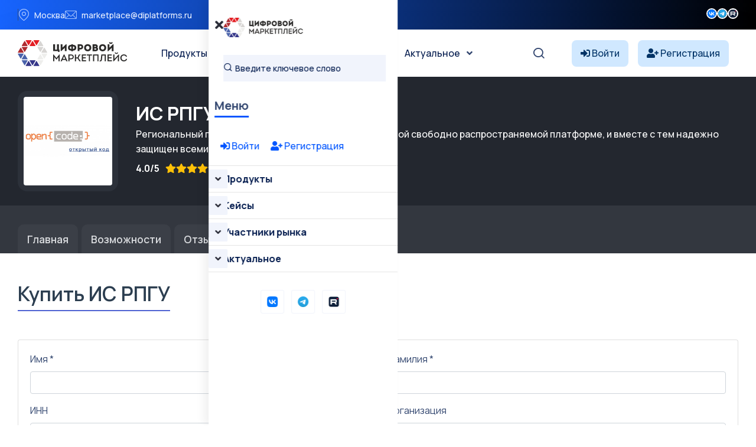

--- FILE ---
content_type: text/html; charset=UTF-8
request_url: https://platforms.su/platform/559/buy
body_size: 10591
content:
<!DOCTYPE html>
<html lang="ru">
    <head> <meta charset="utf-8"> <meta http-equiv="X-UA-Compatible" content="IE=edge" > <meta name="viewport" content="width=device-width, initial-scale=1, minimum-scale=1, maximum-scale=5, user-scalable=1" /> <meta name="csrf-token" content="CqX8l6bDRYUcYuWVfb86ub1Ni5v90vL5sAJS6VNl" >


    <style>
        :root {
            --primary-color: #0055FF;
            --primary-color-rgb: 0,85,255;
            --primary-hover-color: #0049DC;
            --secondary-color: #00194C;
            --secondary-color-rgb: 0,25,76;
            --heading-color: #00194C;
            --text-color: #334770;
            --heading-font: 'Plus Jakarta Sans', sans-serif;
            --primary-font: 'Manrope', sans-serif;
        }
    </style>
 
    <title>Купить ИС РПГУ - Цифровой маркетплейс</title>
<meta name="description" content="Купить или заказать ИС РПГУ">
<meta property="og:site_name" content="Цифровой маркетплейс">
<meta property="og:title" content="Купить ИС РПГУ">
<meta property="og:description" content="Купить или заказать ИС РПГУ">
<meta property="og:type" content="article">
<meta property="og:url" content="https://platforms.su/platform/559/buy">
<meta property="og:image" content="https://platforms.su/storage/product-logo/1751562490_U8QUlfFb13.jpg">
<meta name="twitter:title" content="Купить ИС РПГУ">
<meta name="twitter:description" content="Купить или заказать ИС РПГУ">

    <link rel="shortcut icon" type="image/x-icon" href="https://platforms.su/storage/icon.jpg">




<script type="application/ld+json">
{
  "@context": "https://schema.org",
  "@type": "WebSite",
  "name": "Цифровой маркетплейс",
  "url": "https://platforms.su"
}
</script>

    <link href="https://fonts.googleapis.com/css2?family=Manrope:wght@300;400;500;600;700&display=swap" rel="stylesheet" type="text/css"><style>:root{--primary-font: "Manrope", sans-serif;}</style>


<link media="all" type="text/css" rel="stylesheet" href="https://platforms.su/vendor/core/plugins/contact/css/contact-public.css?v=1.0.0">
<link media="all" type="text/css" rel="stylesheet" href="https://platforms.su/themes/gerow/plugins/bootstrap/bootstrap.min.css">
<link media="all" type="text/css" rel="stylesheet" href="https://platforms.su/themes/gerow/css/default.css">
<link media="all" type="text/css" rel="stylesheet" href="https://platforms.su/themes/gerow/css/fontawesome-all.min.css">
<link media="all" type="text/css" rel="stylesheet" href="https://platforms.su/themes/gerow/css/flaticon.css">
<link media="all" type="text/css" rel="stylesheet" href="https://platforms.su/themes/gerow/plugins/swiper/swiper-bundle.min.css">
<link media="all" type="text/css" rel="stylesheet" href="https://platforms.su/themes/gerow/plugins/slick/slick.css">
<link media="all" type="text/css" rel="stylesheet" href="https://platforms.su/themes/gerow/css/style.css?v=2">
<link media="all" type="text/css" rel="stylesheet" href="https://platforms.su/themes/gerow/css/responsive.css">


<script type="application/ld+json">{"@context":"https:\/\/schema.org","@type":"BreadcrumbList","itemListElement":[]}</script>


<link media="all" type="text/css" rel="stylesheet" href="https://platforms.su/themes/gerow/css/style.integration.css?v=1763655401"><link type="application/atom+xml" rel="alternate" title="Posts feed" href="https://platforms.su/feed/posts">
<link type="application/atom+xml" rel="alternate" title="Jobs feed" href="https://platforms.su/feed/jobs">


<script>
    window.siteUrl = "https://platforms.su";
</script>
 
            <style>
            .img-reveal {
                visibility: visible;
            }
        </style>
    </head>


<body  class="body-header-">


<link media="all" type="text/css" rel="stylesheet" href="https://platforms.su/vendor/core/plugins/announcement/css/announcement.css"><div data-bb-toggle="announcement-lazy-loading" data-url="https://platforms.su/ajax/announcements"></div>

<div class="no-fixed">
    <header
            class="transparent-header header-style-two" 
        >
            <div class="">
                <div class="header-top-wrap">
                <div class="  container">
                    <div class="row justify-content-between align-items-center g-0">
                        <div class="col-lg-7">
    <div class="header-top-left">
        <ul class="list-wrap">
                            <li><i class="flaticon-location"></i>Москва</li>
            
                            <li><i class="flaticon-mail"></i><a href="mailto:marketplace@diplatforms.ru">marketplace@diplatforms.ru</a></li>
                    </ul>
    </div>
</div>
<div
        class="ps-5 col-lg-2"
    >
        <div class="header-top-right">
                        <div class="header-social">
                <ul class="list-wrap">
                    <li>
            <a target="_blank" href="https://vk.com/digitalplatforms" title="">
                                    <img src="https://platforms.su/storage/icons/fav-logo-1.png" width="18" height="18" style="vertical-align: top; margin-top: 1px;" loading="lazy" alt="icon">
                            </a>
        </li>
                    <li>
            <a target="_blank" href="https://t.me/diplatforms" title="">
                                    <img src="https://platforms.su/storage/favicon-32x32.png" width="18" height="18" style="vertical-align: top; margin-top: 1px;" loading="lazy" alt="icon">
                            </a>
        </li>
                    <li>
            <a target="_blank" href="https://rutube.ru/channel/41354556/" title="">
                                    <img src="https://platforms.su/storage/icons/favicon-2.png" width="18" height="18" style="vertical-align: top; margin-top: 1px;" loading="lazy" alt="icon">
                            </a>
        </li>
                    </ul>
            </div>
        </div>
    </div>

                    </div>
                </div>
            </div>
            

                <div
                    class="menu-area"
                    id="sticky-header"
                >
                    <div class="container">
                        <div class="row">
                            <div class="col-12 custom-header ">
                                <div class="mobile-nav-toggler"><i class="fas fa-bars"></i></div>
                                                                    <nav class="menu-nav">
                                        <div class="logo">
        <a href="https://platforms.su">
            <img src="https://platforms.su/storage/brands/logo-mp.svg" loading="lazy" alt="Logo">
        </a>
    </div>
<div class="navbar-wrap main-menu d-none d-lg-flex">
    <ul  class="navigation mx-auto">
            <li class="menu-item-has-children">
            <a
                href="https://platforms.su/platforms/all"
                title="Продукты"
                            >
                Продукты
            </a>
                            <ul  class="sub-menu">
            <li class="">
            <a
                href="https://platforms.su/platforms"
                title="Классификация "
                            >
                Классификация 
            </a>
                    </li> 
            <li class="">
            <a
                href="https://platforms.su/analogs"
                title="Импортозамещение"
                            >
                Импортозамещение
            </a>
                    </li> 
            <li class="">
            <a
                href="https://platforms.su/platforms/releases"
                title="Релизы продуктов"
                            >
                Релизы продуктов
            </a>
                    </li> 
            <li class="">
            <a
                href="https://platforms.su/russia"
                title="Регионы"
                            >
                Регионы
            </a>
                    </li> 
     
</ul>

                    </li> 
            <li class="menu-item-has-children">
            <a
                href="#"
                title="Кейсы"
                            >
                Кейсы
            </a>
                            <ul  class="sub-menu">
            <li class="">
            <a
                href="https://platforms.su/markets"
                title="Отрасли цифровой экономики"
                            >
                Отрасли цифровой экономики
            </a>
                    </li> 
            <li class="">
            <a
                href="https://platforms.su/projects/b2b-b2g-software"
                title="B2B и B2G ПО"
                            >
                B2B и B2G ПО
            </a>
                    </li> 
            <li class="">
            <a
                href="https://platforms.su/projects/dregion"
                title="Цифровой регион"
                            >
                Цифровой регион
            </a>
                    </li> 
            <li class="">
            <a
                href="https://platforms.su/projects"
                title="Все проекты внедрения"
                            >
                Все проекты внедрения
            </a>
                    </li> 
            <li class="">
            <a
                href="https://platforms.su/awards"
                title="Премии"
                            >
                Премии
            </a>
                    </li> 
     
</ul>

                    </li> 
            <li class="menu-item-has-children">
            <a
                href="https://platforms.su/companies"
                title="Участники рынка"
                            >
                Участники рынка
            </a>
                            <ul  class="sub-menu">
            <li class="">
            <a
                href="https://platforms.su/companies"
                title="Технологичные компании"
                            >
                Технологичные компании
            </a>
                    </li> 
            <li class="">
            <a
                href="https://platforms.su/customers"
                title="Заказчики"
                            >
                Заказчики
            </a>
                    </li> 
            <li class="">
            <a
                href="https://platforms.su/experts"
                title="Эксперты"
                            >
                Эксперты
            </a>
                    </li> 
     
</ul>

                    </li> 
            <li class="menu-item-has-children">
            <a
                href="https://platforms.su/news"
                title="Актуальное"
                            >
                Актуальное
            </a>
                            <ul  class="sub-menu">
            <li class="">
            <a
                href="https://platforms.su/news/companies"
                title="Новости компаний"
                            >
                Новости компаний
            </a>
                    </li> 
            <li class="">
            <a
                href="https://platforms.su/news/project"
                title="Новости маркетплейса"
                            >
                Новости маркетплейса
            </a>
                    </li> 
            <li class="">
            <a
                href="https://platforms.su/news/pr-it"
                title="PR для ИТ"
                            >
                PR для ИТ
            </a>
                    </li> 
            <li class="">
            <a
                href="https://platforms.su/news/articles"
                title="Статьи"
                            >
                Статьи
            </a>
                    </li> 
            <li class="">
            <a
                href="https://platforms.su/glossary"
                title="Цифровой глоссарий"
                            >
                Цифровой глоссарий
            </a>
                    </li> 
     
</ul>

                    </li> 
     
</ul>

</div>
<div class="header-action d-none d-lg-block">
    <ul class="list-wrap">
        <li class="header-search"><a href="#" title="Search"><i class="flaticon-search"></i></a></li>
    </ul>
</div>
<div  > 
<!-- col-2 col-xl-2 p-0 justify-content-end-->
                
            <style>
            .notuser{}
            .isuser {display:none;}
            </style>
            <div class="d-flex align-items-center">
                <a class="text-truncate me-3" href="https://platforms.su/login" style="background-color: #d0e8ff; border-radius: 8px; padding: 10px 15px; color: #003366;">
                    <i class="fas fa-sign-in-alt" style="color: #003366;"></i>
                    <span style="color: #003366;" class="minn">Войти</span>
                </a>
                <a class="text-truncate me-3 minn" href="https://platforms.su/registration" style="background-color: #d0e8ff; border-radius: 8px; padding: 10px 15px; color: #003366;">
                    <i class="fas fa-user-plus" style="color: #003366;"></i>
                    <span style="color: #003366;">Регистрация</span>
                </a>
            </div>
         
</div>
 
                                    </nav>
                                                            </div>

                            <div class="mobile-menu">
    <nav class="menu-box">
        <div class="close-btn"><i class="fas fa-times"></i></div>
                    <div class="nav-logo">
                <a href="https://platforms.su">
                    <img src="https://platforms.su/storage/brands/logo-mp.svg" alt="Цифровой маркетплейс">
                </a>
            </div>
                            <div class="mobile-search">
                <form action="/platforms/all">
                    <input
                        name="term"
                        type="text"
                        placeholder="Введите ключевое слово"
                        value=""
                    >
                    <button type="submit" title="Поиск"><i class="flaticon-search"></i></button>
                </form>
            </div>
        
        <div class="menu-title mb-20">
            <span>Меню</span>
        </div>
        
           <div>
            
        
                            <div style="padding:20px;">
                    <a class="text-truncate me-3" href="https://platforms.su/login">
                        <i class="fas fa-sign-in-alt"></i> Войти
                    </a>
                    <a class="text-truncate me-3 " href="https://platforms.su/registration">
                        <i class="fas fa-user-plus"></i> Регистрация
                    </a>
                </div>
                         
        </div>



        <div class="menu-outer">
        </div>

                            <div class="social-links">
                <ul class="clearfix list-wrap">
                                                                    <li>  <a target="_blank" href="https://vk.com/digitalplatforms" title="Вконтакте"> 
                                                                    <img src="https://platforms.su/storage/icons/fav-logo-1.png" width="18" height="18" style="vertical-align: top; margin-top: 1px;" loading="lazy" alt="icon">
                                                            </a>
                        </li>
                                                                    <li>  <a target="_blank" href="https://t.me/diplatforms" title="Телеграм"> 
                                                                    <img src="https://platforms.su/storage/favicon-32x32.png" width="18" height="18" style="vertical-align: top; margin-top: 1px;" loading="lazy" alt="icon">
                                                            </a>
                        </li>
                                                                    <li>  <a target="_blank" href="https://rutube.ru/channel/41354556/" title="Rutube"> 
                                                                    <img src="https://platforms.su/storage/icons/favicon-2.png" width="18" height="18" style="vertical-align: top; margin-top: 1px;" loading="lazy" alt="icon">
                                                            </a>
                        </li>
                                    </ul>
            </div>
            </nav>
</div>
<div class="menu-backdrop"></div>

                        </div>
                    </div>
                </div>
            </div>

           
        </header>
    
</div>




 


  



 


        <section class="request-area-two py-4" style="background: #23272f">
    <div class="container">
        <div class="row align-items-center flex-wrap">
            <div class="col-auto mb-3 mb-md-0">
                <div style="width:170px; height:170px; background:#2c313a; border-radius:16px; display:flex; align-items:center; justify-content:center;">
                    <img src="https://platforms.su/storage/product-logo/1751562490_U8QUlfFb13.jpg"
                         alt="ИС РПГУ"
                         class="rounded"
                         style="max-width:150px; max-height:150px; min-width:72px; min-height:72px; object-fit:cover; background: #00194C;">
                </div>
            </div>
            <div class="col text-light">
                <h2 class="text-white mb-1">
                    ИС РПГУ
                </h2>

                                    <div class="mb-2 text-white">
                        Региональный портал госуслуг написан на отечественной свободно распространяемой платформе, и вместе с тем надежно защищен всеми доступными средствами криптографии.
                    </div>
                
                <div class="d-flex flex-wrap align-items-center mb-2 text-white">
                     
                                            <span class="mr-2" style="margin-right:10px;"><strong>4.0/5</strong></span>
                    
                    <i class="fa fa-star text-warning"></i>
    <i class="fa fa-star text-warning"></i>
    <i class="fa fa-star text-warning"></i>
    <i class="fa fa-star text-warning"></i>




    <i class="fa fa-star " style="color:#acb1b5"></i>
                                            <span class="mr-4" style="margin-left:10px;"><i class="fa fa-eye"></i> 316</span>
                                                        </div>
            </div>
        </div>
    </div>
</section> 

<section style="background: #33373f;">
    <div class="container pt-3 pb-3">
        
        <script type="application/ld+json">
        {
            "@context": "https://schema.org",
            "@type": "BreadcrumbList",
            "itemListElement": [
                {
                    "@type": "ListItem",
                    "position": 1,
                    "name": "Маркетплейс",
                    "item": "https://platforms.su/platforms"
                }
                                                            ,{
                            "@type": "ListItem",
                            "position": 2,
                            "name": "Информационная безопасность",
                            "item": "https://platforms.su/platforms/security"
                        }
                        ,{
                            "@type": "ListItem",
                            "position": 3,
                            "name": "Управление доступом",
                            "item": "https://platforms.su/platforms/access-management"
                        }
                                                ]
        }
        </script> 
   


    </div>
</section>




<div style="background: #33373f;">
    <div class="container">
        <ul class="nav nav-tabs mb-5" style="font-size:1.11rem; border-bottom:0;">
            <li class="nav-item">
                <a class="nav-link"
                   style="background:rgba(255,255,255,0.04);
                          color:#d6d8db;
                          font-weight:600; border-radius: 10px 10px 0 0; margin-right:6px; border:0; padding: 0.7rem 1.0rem 0.7rem 1.0rem;;"
                   href="https://platforms.su/platform/559">
                    Главная
                </a>
            </li>
                            <li class="nav-item">
                    <a class="nav-link"
                       style="background:rgba(255,255,255,0.04);
                              color:#d6d8db;
                              font-weight:600; border-radius: 10px 10px 0 0; margin-right:6px; border:0; padding: 0.7rem 1.0rem 0.7rem 1.0rem;;"
                       href="https://platforms.su/platform/559/parameters">
                       Возможности
                    </a>
                </li>
            
                             
            
                        
                                        <li class="nav-item">
                    <a class="nav-link"
                       style="background:rgba(255,255,255,0.04);
                              color:#d6d8db;
                              font-weight:600; border-radius: 10px 10px 0 0; margin-right:6px; border:0; padding: 0.7rem 1.0rem 0.7rem 1.0rem;;"
                       href="https://platforms.su/platform/559/reviews">
                        Отзывы 

                        <span class="badge badge-sm bg-dark text-primary-fg badge-pill   ms-2">4</span>


                    </a>
                </li>
                   
                        

            <li class="nav-item">
    <a class="nav-link active"
       style="background:#fff;
              color:#23272f;
              font-weight:600; border-radius: 10px 10px 0 0; margin-right:6px; border:0; padding:0.7rem 1.0rem 0.7rem 1.0rem;"
       href="https://platforms.su/platform/559/buy">
        Купить
    </a>
</li>
 



        </ul>
    </div>
</div>







 

 


    <div class="container">
<h2 class="section-title mb-5" style="font-size:2.1rem;">Купить ИС РПГУ</h2>
        <div class="card mb-4 review-card">
    <div class="card-body"  id="dynamicModalContent" style="padding:20px;position: relative;">
 
 
  
        <form id="requestProductForm" method="post"  action="https://platforms.su/ajax/request/product" enctype="multipart/form-data">
    <input type="hidden" name="_token" value="CqX8l6bDRYUcYuWVfb86ub1Ni5v90vL5sAJS6VNl" autocomplete="off">    <input type="hidden" name="product_id" value="559">

    <div class="row mb-3">
        <div class="col-md-6">
            <label class="form-label">Имя *</label>
            <input type="text" name="first_name"
                   class="form-control "
                   value="">
                    </div>
        <div class="col-md-6">
            <label class="form-label">Фамилия *</label>
            <input type="text" name="last_name"
                   class="form-control "
                   value="">
                    </div>
    </div>

    <div class="row mb-3">
        <div class="col-md-6">
            <label class="form-label">ИНН</label>
            <input type="text" name="inn"
                   class="form-control "
                   value="">
                    </div>
        <div class="col-md-6">
            <label class="form-label">Организация</label>
            <input type="text" name="company"
                   class="form-control "
                   value="">
                    </div>
    </div>

    <div class="row mb-3">
        <div class="col-md-6">
            <label class="form-label">Email *</label>
            <input type="email" name="email"
                   class="form-control "
                   value="">
                    </div>
        <div class="col-md-6">
            <label class="form-label">Телефон *</label>
            <input type="text" name="phone"
                   class="form-control "
                   value="">
                    </div>
    </div>

    <div class="row mb-3">
        <div class="col-md-6">
            <label class="form-label">Должность *</label>
            <input type="text" name="position"
                   class="form-control "
                   value="">
                    </div>
        <div class="col-md-6">
            <label class="form-label">Число сотрудников *</label>
            <select name="employee_count" style="height: 39px !important;" class="form-control ">
                <option value="">Выберите...</option>
                <option value="Меньше 25" >Меньше 25</option>
                <option value="25 - 100" >25 - 100</option>
                <option value="101 - 249" >101 - 249</option>
                <option value="250 - 499" >250 - 499</option>
                <option value="500 - 999" >500 - 999</option>
                <option value="Больше 1000" >Больше 1000</option>
            </select>
                    </div>
    </div>

    <div class="mb-3">
        <label class="form-label">Сфера применения *</label>
        <select name="industry_id" class="form-control ">
            <option value="">Выберите...</option>
                            <option value="1" >
                    Промышленность и производство
                </option>
                            <option value="2" >
                    Цифровые услуги (B2C, e-commerce, онлайн-сервисы)
                </option>
                            <option value="3" >
                    Образование и наука
                </option>
                            <option value="4" >
                    Здравоохранение и медицина
                </option>
                            <option value="5" >
                    Финансы и финтех
                </option>
                            <option value="6" >
                    Человеческие ресурсы (HR)
                </option>
                            <option value="7" >
                    Информационная безопасность и кибербезопасность
                </option>
                            <option value="8" >
                    Социальные сервисы
                </option>
                            <option value="9" >
                    Государственное управление и госуслуги
                </option>
                            <option value="10" >
                    Строительство и девелопмент
                </option>
                            <option value="11" >
                    Сельское и лесное хозяйство
                </option>
                            <option value="12" >
                    Транспорт и логистика
                </option>
                            <option value="13" >
                    Банки и страховые компании
                </option>
                            <option value="14" >
                    Туризм и гостиничный бизнес (HoReCa)
                </option>
                            <option value="15" >
                    Торговля (оптовая и розничная)
                </option>
                            <option value="16" >
                    Медиа, искусство и развлечения
                </option>
                            <option value="17" >
                    Энергетика и ЖКХ
                </option>
                            <option value="18" >
                    Маркетинг и реклама
                </option>
                    </select>
            </div>

    <div class="mb-3">
        <label class="form-label">Комментарий</label>
        <textarea name="comment" rows="3" class="form-control "></textarea>
            </div>

    <div class="text-end mt-3">
        <button type="submit" class="btn btn-success">Отправить запрос</button>
    </div>
</form>

            </div></div> </div>


 

  <div class="container  mt-5 mb-5">
    <h5>Другие продукты ООО &quot;Открытый код&quot;</h5> <div class="row">
            <div class="col-12 col-md-6 col-xl-6 mb-3">
                            <div class="product-card border rounded d-flex flex-column h-100 p-3" style="background:#fff;position: relative;">

    
    
    
    
    <div class="d-flex align-items-center mb-3">
        <a href="https://platforms.su/platform/23876" class="mr-3 flex-shrink-0">
            <div style="border:1px solid #e0e3ea; border-radius:12px; padding:7px; background:#f7f8fa;" class="me-3">
                <img src="/storage/str/nopic.jpg"
                     alt="Программный комплекс «Гарантир качества»"
                     class="rounded"
                     style="width:54px; height:54px; object-fit:cover;">
            </div>
        </a>
        <div class="flex-fill  text-truncate">
            <a href="https://platforms.su/platform/23876"
               class="fw-bold text-dark d-block"
               style="font-size:1.13rem;  ">
                Система обеспечения непрерывного качества выпускаемой продукции «Гарантир качества»
            </a>

            
                            <div class="d-flex align-items-center mb-2">
                    <span class="small text-dark font-weight-bold" style="margin-right:10px;"><strong>4.0/5</strong></span>
                    <span class="mr-2 pr-2" style="color:#f0932b;">
                        <i class="fa fa-star text-warning"></i>
    <i class="fa fa-star text-warning"></i>
    <i class="fa fa-star text-warning"></i>
    <i class="fa fa-star text-warning"></i>




    <i class="fa fa-star " style="color:#acb1b5"></i>
                    </span>
                </div>
            
            
                    </div>
    </div>

    
            <div class="d-flex align-items-center mb-2">
            <a href="https://platforms.su/company_inn/6313007301" target="_blank" class="mr-2 me-2  flex-shrink-0">
                <img src="/storage/str/noco.jpg"
                     alt="ООО &quot;Открытый код&quot;"
                     class="rounded"
                     style="width:26px; height:26px; object-fit:cover; border-radius:7px; border:1.5px solid #e0e3ea; background:#f7f8fa;">
            </a>
            <a href="https://platforms.su/company_inn/6313007301" target="_blank" class="small text-dark font-weight-bold">
                ООО &quot;Открытый код&quot;
            </a>
        </div>
    
    
            <div class="text-muted mb-2" style="font-size:0.98rem;">
            Программный комплекс «Гарантир качества»
        </div>
    
    
    </div>
                        </div>
            <div class="col-12 col-md-6 col-xl-6 mb-3">
                            <div class="product-card border rounded d-flex flex-column h-100 p-3" style="background:#fff;position: relative;">

    
    
    
    
    <div class="d-flex align-items-center mb-3">
        <a href="https://platforms.su/platform/73605" class="mr-3 flex-shrink-0">
            <div style="border:1px solid #e0e3ea; border-radius:12px; padding:7px; background:#f7f8fa;" class="me-3">
                <img src="/storage/str/nopic.jpg"
                     alt="Универсальная платформа «Карта жителя»"
                     class="rounded"
                     style="width:54px; height:54px; object-fit:cover;">
            </div>
        </a>
        <div class="flex-fill  text-truncate">
            <a href="https://platforms.su/platform/73605"
               class="fw-bold text-dark d-block"
               style="font-size:1.13rem;  ">
                Универсальная платформа «Карта жителя»
            </a>

            
                            <div class="d-flex align-items-center mb-2">
                    <span class="small text-dark font-weight-bold" style="margin-right:10px;"><strong>4.0/5</strong></span>
                    <span class="mr-2 pr-2" style="color:#f0932b;">
                        <i class="fa fa-star text-warning"></i>
    <i class="fa fa-star text-warning"></i>
    <i class="fa fa-star text-warning"></i>
    <i class="fa fa-star text-warning"></i>




    <i class="fa fa-star " style="color:#acb1b5"></i>
                    </span>
                </div>
            
            
                    </div>
    </div>

    
            <div class="d-flex align-items-center mb-2">
            <a href="https://platforms.su/company_inn/6313007301" target="_blank" class="mr-2 me-2  flex-shrink-0">
                <img src="/storage/str/noco.jpg"
                     alt="ООО &quot;Открытый код&quot;"
                     class="rounded"
                     style="width:26px; height:26px; object-fit:cover; border-radius:7px; border:1.5px solid #e0e3ea; background:#f7f8fa;">
            </a>
            <a href="https://platforms.su/company_inn/6313007301" target="_blank" class="small text-dark font-weight-bold">
                ООО &quot;Открытый код&quot;
            </a>
        </div>
    
    
            <div class="text-muted mb-2" style="font-size:0.98rem;">
            12.20 Информационные системы для решения специфических отраслевых задач
        </div>
    
    
    </div>
                        </div>
            <div class="col-12 col-md-6 col-xl-6 mb-3">
                            <div class="product-card border rounded d-flex flex-column h-100 p-3" style="background:#fff;position: relative;">

    
            <div class="product-card-achievements" style="position: absolute; top: 20px; right: 20px; z-index:9;">
                            <span class="badge rounded p-2" title="В реестре отечественного ПО"
                      style="background-color: #377dff;
                             color: #fff; margin-left: 4px;  ">
                    <i class="fas fa-clipboard-list  me-1"></i>  Реестр ПО
                </span>
                    </div>
    
    
    
    <div class="d-flex align-items-center mb-3">
        <a href="https://platforms.su/platform/20549" class="mr-3 flex-shrink-0">
            <div style="border:1px solid #e0e3ea; border-radius:12px; padding:7px; background:#f7f8fa;" class="me-3">
                <img src="/storage/str/nopic.jpg"
                     alt="БИБЛИОТЕКИ ПОДПРОГРАММ (SDK)  ДЛЯ ТЕКСТОПОНИМАНИЯ И ТЕКСТОГЕНЕРАЦИИ  НА ОСНОВЕ ТЕХНОЛОГИЙ МАШИННОГО ОБУЧЕНИЯ"
                     class="rounded"
                     style="width:54px; height:54px; object-fit:cover;">
            </div>
        </a>
        <div class="flex-fill  text-truncate">
            <a href="https://platforms.su/platform/20549"
               class="fw-bold text-dark d-block"
               style="font-size:1.13rem;  ">
                БИБЛИОТЕКИ ПОДПРОГРАММ (SDK)  ДЛЯ ТЕКСТОПОНИМАНИЯ И ТЕКСТОГЕНЕРАЦИИ  НА ОСНОВЕ ТЕХНОЛОГИЙ МАШИННОГО ОБУЧЕНИЯ
            </a>

            
                            <div class="d-flex align-items-center mb-2">
                    <span class="small text-dark font-weight-bold" style="margin-right:10px;"><strong>4.0/5</strong></span>
                    <span class="mr-2 pr-2" style="color:#f0932b;">
                        <i class="fa fa-star text-warning"></i>
    <i class="fa fa-star text-warning"></i>
    <i class="fa fa-star text-warning"></i>
    <i class="fa fa-star text-warning"></i>




    <i class="fa fa-star " style="color:#acb1b5"></i>
                    </span>
                </div>
            
            
                    </div>
    </div>

    
            <div class="d-flex align-items-center mb-2">
            <a href="https://platforms.su/company_inn/6313007301" target="_blank" class="mr-2 me-2  flex-shrink-0">
                <img src="/storage/str/noco.jpg"
                     alt="ООО &quot;Открытый код&quot;"
                     class="rounded"
                     style="width:26px; height:26px; object-fit:cover; border-radius:7px; border:1.5px solid #e0e3ea; background:#f7f8fa;">
            </a>
            <a href="https://platforms.su/company_inn/6313007301" target="_blank" class="small text-dark font-weight-bold">
                ООО &quot;Открытый код&quot;
            </a>
        </div>
    
    
            <div class="text-muted mb-2" style="font-size:0.98rem;">
            БИБЛИОТЕКИ ПОДПРОГРАММ (SDK)  ДЛЯ ТЕКСТОПОНИМАНИЯ И ТЕКСТОГЕНЕРАЦИИ  НА ОСНОВЕ Т...
        </div>
    
    
    </div>
                        </div>
            <div class="col-12 col-md-6 col-xl-6 mb-3">
                            <div class="product-card border rounded d-flex flex-column h-100 p-3" style="background:#fff;position: relative;">

    
            <div class="product-card-achievements" style="position: absolute; top: 20px; right: 20px; z-index:9;">
                            <span class="badge rounded p-2" title="В реестре отечественного ПО"
                      style="background-color: #377dff;
                             color: #fff; margin-left: 4px;  ">
                    <i class="fas fa-clipboard-list  me-1"></i>  Реестр ПО
                </span>
                    </div>
    
    
    
    <div class="d-flex align-items-center mb-3">
        <a href="https://platforms.su/platform/20825" class="mr-3 flex-shrink-0">
            <div style="border:1px solid #e0e3ea; border-radius:12px; padding:7px; background:#f7f8fa;" class="me-3">
                <img src="/storage/str/nopic.jpg"
                     alt="Интеллектуальная система технического и послепродажного обслуживания сложной техники на основе технологий искусственного интеллекта и дополненной реальности"
                     class="rounded"
                     style="width:54px; height:54px; object-fit:cover;">
            </div>
        </a>
        <div class="flex-fill  text-truncate">
            <a href="https://platforms.su/platform/20825"
               class="fw-bold text-dark d-block"
               style="font-size:1.13rem;  ">
                Интеллектуальная система технического и послепродажного обслуживания сложной техники на основе технологий искусственного интеллекта и дополненной реальности
            </a>

            
                            <div class="d-flex align-items-center mb-2">
                    <span class="small text-dark font-weight-bold" style="margin-right:10px;"><strong>4.0/5</strong></span>
                    <span class="mr-2 pr-2" style="color:#f0932b;">
                        <i class="fa fa-star text-warning"></i>
    <i class="fa fa-star text-warning"></i>
    <i class="fa fa-star text-warning"></i>
    <i class="fa fa-star text-warning"></i>




    <i class="fa fa-star " style="color:#acb1b5"></i>
                    </span>
                </div>
            
            
                    </div>
    </div>

    
            <div class="d-flex align-items-center mb-2">
            <a href="https://platforms.su/company_inn/6313007301" target="_blank" class="mr-2 me-2  flex-shrink-0">
                <img src="/storage/str/noco.jpg"
                     alt="ООО &quot;Открытый код&quot;"
                     class="rounded"
                     style="width:26px; height:26px; object-fit:cover; border-radius:7px; border:1.5px solid #e0e3ea; background:#f7f8fa;">
            </a>
            <a href="https://platforms.su/company_inn/6313007301" target="_blank" class="small text-dark font-weight-bold">
                ООО &quot;Открытый код&quot;
            </a>
        </div>
    
    
            <div class="text-muted mb-2" style="font-size:0.98rem;">
            Интеллектуальная система технического и послепродажного обслуживания сложной тех...
        </div>
    
    
    </div>
                        </div>
         </div>
     </div>





<div class="modal fade" id="dynamicModal" tabindex="-1" aria-hidden="true">
  <div class="modal-dialog modal-lg">
    <div class="modal-content">
      <div class="modal-header">
        <h5 class="modal-title" id="dynamicModalTitle"></h5>
        <button type="button" class="btn-close" data-bs-dismiss="modal" aria-label="Закрыть"></button>
      </div>
      <div class="modal-body p-4">
        <div class="text-center py-5"><div class="spinner-border"></div></div>
      </div>
    </div>
  </div>
</div>

<script> 
(function waitForJQuery(callback) {
    if (typeof window.jQuery === 'undefined') {
        setTimeout(function() { waitForJQuery(callback); }, 50);
    } else {
        callback(window.jQuery);
    }
})(function($) {
 
 

       function updateStars($wrap) {
        $wrap.find('label').removeClass('active');
        var val = $wrap.find('input:checked').val();
        if (val) {
            $wrap.find('input').each(function() {
                if ($(this).val() <= val) {
                    $wrap.find('label[for="' + $(this).attr('id') + '"]').addClass('active');
                }
            });
        }
    }

    $(document).on('mouseenter', '.star-rating label', function() {
        var $wrap = $(this).closest('.star-rating');
        var val = $(this).attr('for').split('-').pop();
        $wrap.find('label').removeClass('active');
        $wrap.find('input').each(function() {
            if ($(this).val() <= val) {
                $wrap.find('label[for="' + $(this).attr('id') + '"]').addClass('active');
            }
        });
    });

    $(document).on('mouseleave', '.star-rating', function() {
        updateStars($(this));
    });

    $(document).on('change', '.star-rating input[type=radio]', function() {
        updateStars($(this).closest('.star-rating'));
    });
 
    $(document).on('ready ajaxComplete', function() {
        $('.star-rating').each(function() {
            updateStars($(this));
        });
    });






    $('#dynamicModal').on('show.bs.modal', function (event) {
        var button = $(event.relatedTarget);
        var type = button.data('type');
        var id = button.data('id');
        var title = button.data('title');
        var action = button.data('action');

        $('#dynamicModalTitle').text(title);
        $('#dynamicModalContent').html('<div class="text-center py-5"><div class="spinner-border"></div></div>');

        $.get('/ajax/form/' + type + '/' + id, function(html) { 
            var content = html.trim();
 
            $('#dynamicModalContent').html(content);
 
 

            $('#dynamicModalContent').find('form').attr('action', action);
        });
    });
 
    $(document).on('submit', '#dynamicModalContent form', function(e) {
        e.preventDefault();
        var $form = $(this);
        var formData = new FormData(this);
        var action = $form.attr('action'); 
        $form.find('.invalid-feedback').remove();
        $form.find('.is-invalid').removeClass('is-invalid');
        $('#dynamicModalContent .alert').remove();

        $.ajax({
            url: action,
            type: 'POST',
            data: formData,
            processData: false,
            contentType: false,
            success: function(data){
                $('#dynamicModalContent').html('<div class="p-3"><div class="alert alert-success">'+data.message+'</div></div>');
            },
            error: function(xhr){ 
                if (xhr.status === 422 && xhr.responseJSON && xhr.responseJSON.html) {
                    var html = xhr.responseJSON.html.trim();
                    if (!/^<div\s+class=["']p-3["']/.test(html)) {
                        html = '<div class="p-3">' + html + '</div>';
                    }
                    $('#dynamicModalContent').html(html);
                } else if (xhr.status === 422 && xhr.responseJSON && xhr.responseJSON.errors) { 
                    var errors = xhr.responseJSON.errors; 
                    $form.prepend('<div class="alert alert-danger mb-3">Проверьте корректность заполнения полей.</div>'); 
                    $.each(errors, function(field, messages){
                        var $input = $form.find('[name="'+field+'"]');
                        if ($input.length) {
                            $input.addClass('is-invalid'); 
                            if($input.closest('.input-group').length){
                                $input.closest('.input-group').after('<div class="invalid-feedback d-block">'+messages[0]+'</div>');
                            } else {
                                $input.after('<div class="invalid-feedback">'+messages[0]+'</div>');
                            }
                        }
                    });
                } else { 
                    $('#dynamicModalContent').prepend('<div class="alert alert-danger">Ошибка отправки. Попробуйте ещё раз.</div>');
                }
            }
        });
    });

});
</script>




<div class="mt-100"></div>
        
            </div>
</section>
  


<footer>
    <div class="footer-area-two footer-bg-two footer-style"
                      data-background="https://platforms.su/storage/backgrounds/bg-footer.png"
         
         style="
            background-color: #fff;
            --footer-text-color: #00194C;
            --footer-text-muted-color: #334770;
            --footer-border-color: #0055FF;
        "
    >
        <div class="footer-top-two">
            <div class="container">
                <div class="row">
                                            <div class="col-lg-4 col-md-7">
    <div class="footer-widget">
                    <div class="fw-logo">
                <a href="https://platforms.su">
                    <img src="https://platforms.su/storage/brands/platforms.svg" loading="lazy" alt="Logo">
                </a>
            </div>
        
        <div class="footer-content">
                            <p>Цифровой маркетплейс (PLATFORMS.SU) — проект АНО «Цифровые платформы»: российский B2B-маркетплейс корпоративного ПО, продвигающий лучшие IT-решения в России, ЕАЭС и БРИКС и помогающий компаниям выбирать технологии на основе данных и расширять клиентскую базу поставщиков.</p>
                        <p></p>
            <div class="footer-info">
                 
                <ul class="list-wrap">
                    
                    
                    
                    
                                    </ul>
            </div>
        </div>
        
        

                    <div class="footer-social footer-social-two mt-3">
                <ul class="list-wrap">
                    <li>
            <a target="_blank" href="https://vk.com/digitalplatforms" title="">
                                    <img src="https://platforms.su/storage/icons/fav-logo-1.png" width="18" height="18" style="vertical-align: top; margin-top: 1px;" loading="lazy" alt="icon">
                            </a>
        </li>
                    <li>
            <a target="_blank" href="https://t.me/diplatforms" title="">
                                    <img src="https://platforms.su/storage/favicon-32x32.png" width="18" height="18" style="vertical-align: top; margin-top: 1px;" loading="lazy" alt="icon">
                            </a>
        </li>
                    <li>
            <a target="_blank" href="https://rutube.ru/channel/41354556/" title="">
                                    <img src="https://platforms.su/storage/icons/favicon-2.png" width="18" height="18" style="vertical-align: top; margin-top: 1px;" loading="lazy" alt="icon">
                            </a>
        </li>
                    </ul>
            </div>
                
        
              <div class="pt-40">   
<a href="https://metrika.yandex.ru/stat/?id=57867268&amp;from=informer"
target="_blank" rel="nofollow"><img src="https://informer.yandex.ru/informer/57867268/3_0_474F6AFF_272F4AFF_1_pageviews"
style="width:88px; height:31px; border:0;" alt="Яндекс.Метрика" title="Яндекс.Метрика: данные за сегодня (просмотры, визиты и уникальные посетители)" class="ym-advanced-informer" data-cid="57867268" data-lang="ru" /></a>
 
            </div>
              
              
    </div>
</div>
<div class="col-lg-2 col-md-5 col-sm-6">
    <div class="footer-widget">
                    <h3 class="fw-title">О проекте</h3>
                <div class="footer-link">
            <ul class="list-wrap">
                                                            <li>
                            <a
                                href="https://platforms.su/about"
                                
                            >
                                О проекте Цифровой маркетплейс
                            </a>
                        </li>
                                                                                <li>
                            <a
                                href="https://platforms.su/news"
                                
                            >
                                Новости
                            </a>
                        </li>
                                                                                <li>
                            <a
                                href="https://platforms.su/partners"
                                
                            >
                                Партнеры проекта
                            </a>
                        </li>
                                                                                <li>
                            <a
                                href="https://platforms.su/instructions"
                                
                            >
                                Инструкции
                            </a>
                        </li>
                                                                                <li>
                            <a
                                href="https://platforms.su/registration"
                                
                            >
                                Регистрация в проекте
                            </a>
                        </li>
                                                                                <li>
                            <a
                                href="https://platforms.su/docs/tariffs"
                                
                            >
                                Продвижение продуктов
                            </a>
                        </li>
                                                                                <li>
                            <a
                                href="https://platforms.su/contact"
                                
                            >
                                Контакты
                            </a>
                        </li>
                                                    <li></li>
            </ul>
        </div>
    </div>
</div>

<div class="col-lg-2 col-md-5 col-sm-6">
    <div class="footer-widget">
                    <h3 class="fw-title">Трансформация</h3>
                <div class="footer-link">
            <ul class="list-wrap">
                                                            <li>
                            <a
                                href="https://platforms.su/market/industry"
                                
                            >
                                Промышленность и производство
                            </a>
                        </li>
                                                                                <li>
                            <a
                                href="https://platforms.su/market/health"
                                
                            >
                                Цифровые услуги
                            </a>
                        </li>
                                                                                <li>
                            <a
                                href="https://platforms.su/market/fintech"
                                
                            >
                                Финансы и финтех
                            </a>
                        </li>
                                                                                <li>
                            <a
                                href="https://platforms.su/market/security"
                                
                            >
                                Информационная безопасность
                            </a>
                        </li>
                                                                                <li>
                            <a
                                href="https://platforms.su/market/social"
                                class="d-none"
                            >
                                Социальные сервисы
                            </a>
                        </li>
                                                                                <li>
                            <a
                                href="https://platforms.su/market/gov"
                                
                            >
                                Государственное управление
                            </a>
                        </li>
                                                                                <li>
                            <a
                                href="https://platforms.su/market/construction"
                                
                            >
                                Строительство и девелопмент
                            </a>
                        </li>
                                                                                <li>
                            <a
                                href="https://platforms.su/market/agro"
                                
                            >
                                Сельское и лесное хозяйство
                            </a>
                        </li>
                                                                                <li>
                            <a
                                href="https://platforms.su/market/logistics"
                                
                            >
                                Транспорт и логистика
                            </a>
                        </li>
                                                    <li></li>
            </ul>
        </div>
    </div>
</div>

<div class="col-lg-2 col-md-5 col-sm-6">
    <div class="footer-widget">
                    <h3 class="fw-title">Каталог</h3>
                <div class="footer-link">
            <ul class="list-wrap">
                                                            <li>
                            <a
                                href="https://platforms.su/platforms/sales-marketing"
                                
                            >
                                Управление предприятием
                            </a>
                        </li>
                                                                                <li>
                            <a
                                href="https://platforms.su/platforms/sales-marketing"
                                
                            >
                                 Продажи и маркетинг
                            </a>
                        </li>
                                                                                <li>
                            <a
                                href="https://platforms.su/platforms/commerce"
                                
                            >
                                Торговля и e-commerce
                            </a>
                        </li>
                                                                                <li>
                            <a
                                href="https://platforms.su/platforms/human-resources"
                                
                            >
                                Управление персоналом
                            </a>
                        </li>
                                                                                <li>
                            <a
                                href="https://platforms.su/platforms/project-management"
                                
                            >
                                Проекты и задачи
                            </a>
                        </li>
                                                                                <li>
                            <a
                                href="https://platforms.su/platforms/data-analytics"
                                
                            >
                                 Данные и аналитика
                            </a>
                        </li>
                                                                                <li>
                            <a
                                href="https://platforms.su/platforms/content-management"
                                
                            >
                                Документооборот и контент
                            </a>
                        </li>
                                                                                <li>
                            <a
                                href="https://platforms.su/platforms/security"
                                
                            >
                                Информационная безопасность
                            </a>
                        </li>
                                                    <li></li>
            </ul>
        </div>
    </div>
</div>

<div class="col-lg-2 col-md-5 col-sm-6">
    <div class="footer-widget">
                    <h3 class="fw-title">Материалы</h3>
                <div class="footer-link">
            <ul class="list-wrap">
                                                            <li>
                            <a
                                href="https://platforms.su/news/companies"
                                
                            >
                                Новости компаний
                            </a>
                        </li>
                                                                                <li>
                            <a
                                href="https://platforms.su/news/project"
                                
                            >
                                Новости проекта
                            </a>
                        </li>
                                                                                <li>
                            <a
                                href="https://platforms.su/news/pr-it"
                                
                            >
                                PR для ИТ
                            </a>
                        </li>
                                                                                <li>
                            <a
                                href="https://platforms.su/news/articles"
                                
                            >
                                Статьи проекта
                            </a>
                        </li>
                                                                                <li>
                            <a
                                href="https://platforms.su/glossary"
                                
                            >
                                Цифровой глоссарий
                            </a>
                        </li>
                                                                                <li>
                            <a
                                href="https://platforms.su/companies"
                                
                            >
                                Технологичные компании
                            </a>
                        </li>
                                                                                <li>
                            <a
                                href="https://platforms.su/customers"
                                
                            >
                                Заказчики ИТ-рынка
                            </a>
                        </li>
                                                                                <li>
                            <a
                                href="https://platforms.su/experts"
                                
                            >
                                Эксперты
                            </a>
                        </li>
                                                    <li></li>
            </ul>
        </div>
    </div>
</div>


                                    </div>
            </div>
        </div>
                    <div class="footer-bottom-two">
                <div class="container">
                    <div class="row">
                        <div class="col-lg-5 ">
                                <p class=" text-muted small">© 2026 АНО «Цифровые платформы», все права защищены.</p>
                        </div>
                        
                        
                        <div class="col-lg-7  text-end">
                          <a href="/docs/privacy" class="text-decoration-underline text-muted small">Политика конфиденциальности</a>,
                          <a href="/docs/terms-of-use" class="text-decoration-underline text-muted small">Пользовательское соглашение</a>
                    
                        </div>
                    </div>
                </div>
            </div>
            

            </div>

 

</footer>
 
 
<script type="text/javascript" >
   (function(m,e,t,r,i,k,a){m[i]=m[i]||function(){(m[i].a=m[i].a||[]).push(arguments)};
   m[i].l=1*new Date();
   for (var j = 0; j < document.scripts.length; j++) {if (document.scripts[j].src === r) { return; }}
   k=e.createElement(t),a=e.getElementsByTagName(t)[0],k.async=1,k.src=r,a.parentNode.insertBefore(k,a)})
   (window, document, "script", "https://mc.yandex.ru/metrika/tag.js", "ym");

   ym(57867268, "init", {
        clickmap:true,
        trackLinks:true,
        accurateTrackBounce:true,
        webvisor:true
   });
</script>
<noscript><div><img src="https://mc.yandex.ru/watch/57867268" style="position:absolute; left:-9999px;" alt="" /></div></noscript>
<!-- /Yandex.Metrika counter -->
<script data-pagespeed-no-defer="1" src="https://platforms.su/themes/gerow/plugins/jquery-3.7.1.min.js"></script>
<script src="https://platforms.su/themes/gerow/plugins/bootstrap/bootstrap.bundle.min.js"></script>
<script src="https://platforms.su/themes/gerow/plugins/slick/slick.min.js"></script>
<script src="https://platforms.su/themes/gerow/plugins/swiper/swiper-bundle.min.js"></script>
<script src="https://platforms.su/themes/gerow/plugins/jquery.parallaxScroll.min.js"></script>
<script src="https://platforms.su/themes/gerow/plugins/wow.min.js"></script>
<script src="https://platforms.su/themes/gerow/js/script.js?v=2"></script>
<script src="https://platforms.su/themes/gerow/plugins/ScrollTrigger.min.js"></script>
<script src="https://platforms.su/themes/gerow/plugins/SplitText.js"></script>
<script src="https://platforms.su/themes/gerow/plugins/gsap.min.js"></script>
<script src="https://platforms.su/themes/gerow/js/gsap-animation.js?v=2"></script>
<script src="https://platforms.su/themes/gerow/js/main.js?v=2"></script>
<script src="https://platforms.su/vendor/core/plugins/contact/js/contact-public.js?v=1.0.0"></script>





<script src="https://platforms.su/vendor/core/packages/theme/js/toast.js"></script>

<script src="https://platforms.su/vendor/core/plugins/announcement/js/announcement.js"></script>



</html>


--- FILE ---
content_type: text/javascript
request_url: https://platforms.su/themes/gerow/plugins/SplitText.js
body_size: 5532
content:
/*!
 * SplitText 3.6.1
 * https://greensock.com
 *
 * @license Copyright 2021, GreenSock. All rights reserved.
 * Subject to the terms at https://greensock.com/standard-license or for Club GreenSock members, the agreement issued with that membership.
 * @author: Jack Doyle, jack@greensock.com
 */
! function(D, u) { "object" == typeof exports && "undefined" != typeof module ? u(exports) : "function" == typeof define && define.amd ? define(["exports"], u) : u((D = D || self).window = D.window || {}) }(this, function(D) {
    "use strict";
    var _ = /([\uD800-\uDBFF][\uDC00-\uDFFF](?:[\u200D\uFE0F][\uD800-\uDBFF][\uDC00-\uDFFF]){2,}|\uD83D\uDC69(?:\u200D(?:(?:\uD83D\uDC69\u200D)?\uD83D\uDC67|(?:\uD83D\uDC69\u200D)?\uD83D\uDC66)|\uD83C[\uDFFB-\uDFFF])|\uD83D\uDC69\u200D(?:\uD83D\uDC69\u200D)?\uD83D\uDC66\u200D\uD83D\uDC66|\uD83D\uDC69\u200D(?:\uD83D\uDC69\u200D)?\uD83D\uDC67\u200D(?:\uD83D[\uDC66\uDC67])|\uD83C\uDFF3\uFE0F\u200D\uD83C\uDF08|(?:\uD83C[\uDFC3\uDFC4\uDFCA]|\uD83D[\uDC6E\uDC71\uDC73\uDC77\uDC81\uDC82\uDC86\uDC87\uDE45-\uDE47\uDE4B\uDE4D\uDE4E\uDEA3\uDEB4-\uDEB6]|\uD83E[\uDD26\uDD37-\uDD39\uDD3D\uDD3E\uDDD6-\uDDDD])(?:\uD83C[\uDFFB-\uDFFF])\u200D[\u2640\u2642]\uFE0F|\uD83D\uDC69(?:\uD83C[\uDFFB-\uDFFF])\u200D(?:\uD83C[\uDF3E\uDF73\uDF93\uDFA4\uDFA8\uDFEB\uDFED]|\uD83D[\uDCBB\uDCBC\uDD27\uDD2C\uDE80\uDE92])|(?:\uD83C[\uDFC3\uDFC4\uDFCA]|\uD83D[\uDC6E\uDC6F\uDC71\uDC73\uDC77\uDC81\uDC82\uDC86\uDC87\uDE45-\uDE47\uDE4B\uDE4D\uDE4E\uDEA3\uDEB4-\uDEB6]|\uD83E[\uDD26\uDD37-\uDD39\uDD3C-\uDD3E\uDDD6-\uDDDF])\u200D[\u2640\u2642]\uFE0F|\uD83C\uDDFD\uD83C\uDDF0|\uD83C\uDDF6\uD83C\uDDE6|\uD83C\uDDF4\uD83C\uDDF2|\uD83C\uDDE9(?:\uD83C[\uDDEA\uDDEC\uDDEF\uDDF0\uDDF2\uDDF4\uDDFF])|\uD83C\uDDF7(?:\uD83C[\uDDEA\uDDF4\uDDF8\uDDFA\uDDFC])|\uD83C\uDDE8(?:\uD83C[\uDDE6\uDDE8\uDDE9\uDDEB-\uDDEE\uDDF0-\uDDF5\uDDF7\uDDFA-\uDDFF])|(?:\u26F9|\uD83C[\uDFCB\uDFCC]|\uD83D\uDD75)(?:\uFE0F\u200D[\u2640\u2642]|(?:\uD83C[\uDFFB-\uDFFF])\u200D[\u2640\u2642])\uFE0F|(?:\uD83D\uDC41\uFE0F\u200D\uD83D\uDDE8|\uD83D\uDC69(?:\uD83C[\uDFFB-\uDFFF])\u200D[\u2695\u2696\u2708]|\uD83D\uDC69\u200D[\u2695\u2696\u2708]|\uD83D\uDC68(?:(?:\uD83C[\uDFFB-\uDFFF])\u200D[\u2695\u2696\u2708]|\u200D[\u2695\u2696\u2708]))\uFE0F|\uD83C\uDDF2(?:\uD83C[\uDDE6\uDDE8-\uDDED\uDDF0-\uDDFF])|\uD83D\uDC69\u200D(?:\uD83C[\uDF3E\uDF73\uDF93\uDFA4\uDFA8\uDFEB\uDFED]|\uD83D[\uDCBB\uDCBC\uDD27\uDD2C\uDE80\uDE92]|\u2764\uFE0F\u200D(?:\uD83D\uDC8B\u200D(?:\uD83D[\uDC68\uDC69])|\uD83D[\uDC68\uDC69]))|\uD83C\uDDF1(?:\uD83C[\uDDE6-\uDDE8\uDDEE\uDDF0\uDDF7-\uDDFB\uDDFE])|\uD83C\uDDEF(?:\uD83C[\uDDEA\uDDF2\uDDF4\uDDF5])|\uD83C\uDDED(?:\uD83C[\uDDF0\uDDF2\uDDF3\uDDF7\uDDF9\uDDFA])|\uD83C\uDDEB(?:\uD83C[\uDDEE-\uDDF0\uDDF2\uDDF4\uDDF7])|[#\*0-9]\uFE0F\u20E3|\uD83C\uDDE7(?:\uD83C[\uDDE6\uDDE7\uDDE9-\uDDEF\uDDF1-\uDDF4\uDDF6-\uDDF9\uDDFB\uDDFC\uDDFE\uDDFF])|\uD83C\uDDE6(?:\uD83C[\uDDE8-\uDDEC\uDDEE\uDDF1\uDDF2\uDDF4\uDDF6-\uDDFA\uDDFC\uDDFD\uDDFF])|\uD83C\uDDFF(?:\uD83C[\uDDE6\uDDF2\uDDFC])|\uD83C\uDDF5(?:\uD83C[\uDDE6\uDDEA-\uDDED\uDDF0-\uDDF3\uDDF7-\uDDF9\uDDFC\uDDFE])|\uD83C\uDDFB(?:\uD83C[\uDDE6\uDDE8\uDDEA\uDDEC\uDDEE\uDDF3\uDDFA])|\uD83C\uDDF3(?:\uD83C[\uDDE6\uDDE8\uDDEA-\uDDEC\uDDEE\uDDF1\uDDF4\uDDF5\uDDF7\uDDFA\uDDFF])|\uD83C\uDFF4\uDB40\uDC67\uDB40\uDC62(?:\uDB40\uDC77\uDB40\uDC6C\uDB40\uDC73|\uDB40\uDC73\uDB40\uDC63\uDB40\uDC74|\uDB40\uDC65\uDB40\uDC6E\uDB40\uDC67)\uDB40\uDC7F|\uD83D\uDC68(?:\u200D(?:\u2764\uFE0F\u200D(?:\uD83D\uDC8B\u200D)?\uD83D\uDC68|(?:(?:\uD83D[\uDC68\uDC69])\u200D)?\uD83D\uDC66\u200D\uD83D\uDC66|(?:(?:\uD83D[\uDC68\uDC69])\u200D)?\uD83D\uDC67\u200D(?:\uD83D[\uDC66\uDC67])|\uD83C[\uDF3E\uDF73\uDF93\uDFA4\uDFA8\uDFEB\uDFED]|\uD83D[\uDCBB\uDCBC\uDD27\uDD2C\uDE80\uDE92])|(?:\uD83C[\uDFFB-\uDFFF])\u200D(?:\uD83C[\uDF3E\uDF73\uDF93\uDFA4\uDFA8\uDFEB\uDFED]|\uD83D[\uDCBB\uDCBC\uDD27\uDD2C\uDE80\uDE92]))|\uD83C\uDDF8(?:\uD83C[\uDDE6-\uDDEA\uDDEC-\uDDF4\uDDF7-\uDDF9\uDDFB\uDDFD-\uDDFF])|\uD83C\uDDF0(?:\uD83C[\uDDEA\uDDEC-\uDDEE\uDDF2\uDDF3\uDDF5\uDDF7\uDDFC\uDDFE\uDDFF])|\uD83C\uDDFE(?:\uD83C[\uDDEA\uDDF9])|\uD83C\uDDEE(?:\uD83C[\uDDE8-\uDDEA\uDDF1-\uDDF4\uDDF6-\uDDF9])|\uD83C\uDDF9(?:\uD83C[\uDDE6\uDDE8\uDDE9\uDDEB-\uDDED\uDDEF-\uDDF4\uDDF7\uDDF9\uDDFB\uDDFC\uDDFF])|\uD83C\uDDEC(?:\uD83C[\uDDE6\uDDE7\uDDE9-\uDDEE\uDDF1-\uDDF3\uDDF5-\uDDFA\uDDFC\uDDFE])|\uD83C\uDDFA(?:\uD83C[\uDDE6\uDDEC\uDDF2\uDDF3\uDDF8\uDDFE\uDDFF])|\uD83C\uDDEA(?:\uD83C[\uDDE6\uDDE8\uDDEA\uDDEC\uDDED\uDDF7-\uDDFA])|\uD83C\uDDFC(?:\uD83C[\uDDEB\uDDF8])|(?:\u26F9|\uD83C[\uDFCB\uDFCC]|\uD83D\uDD75)(?:\uD83C[\uDFFB-\uDFFF])|(?:\uD83C[\uDFC3\uDFC4\uDFCA]|\uD83D[\uDC6E\uDC71\uDC73\uDC77\uDC81\uDC82\uDC86\uDC87\uDE45-\uDE47\uDE4B\uDE4D\uDE4E\uDEA3\uDEB4-\uDEB6]|\uD83E[\uDD26\uDD37-\uDD39\uDD3D\uDD3E\uDDD6-\uDDDD])(?:\uD83C[\uDFFB-\uDFFF])|(?:[\u261D\u270A-\u270D]|\uD83C[\uDF85\uDFC2\uDFC7]|\uD83D[\uDC42\uDC43\uDC46-\uDC50\uDC66\uDC67\uDC70\uDC72\uDC74-\uDC76\uDC78\uDC7C\uDC83\uDC85\uDCAA\uDD74\uDD7A\uDD90\uDD95\uDD96\uDE4C\uDE4F\uDEC0\uDECC]|\uD83E[\uDD18-\uDD1C\uDD1E\uDD1F\uDD30-\uDD36\uDDD1-\uDDD5])(?:\uD83C[\uDFFB-\uDFFF])|\uD83D\uDC68(?:\u200D(?:(?:(?:\uD83D[\uDC68\uDC69])\u200D)?\uD83D\uDC67|(?:(?:\uD83D[\uDC68\uDC69])\u200D)?\uD83D\uDC66)|\uD83C[\uDFFB-\uDFFF])|(?:[\u261D\u26F9\u270A-\u270D]|\uD83C[\uDF85\uDFC2-\uDFC4\uDFC7\uDFCA-\uDFCC]|\uD83D[\uDC42\uDC43\uDC46-\uDC50\uDC66-\uDC69\uDC6E\uDC70-\uDC78\uDC7C\uDC81-\uDC83\uDC85-\uDC87\uDCAA\uDD74\uDD75\uDD7A\uDD90\uDD95\uDD96\uDE45-\uDE47\uDE4B-\uDE4F\uDEA3\uDEB4-\uDEB6\uDEC0\uDECC]|\uD83E[\uDD18-\uDD1C\uDD1E\uDD1F\uDD26\uDD30-\uDD39\uDD3D\uDD3E\uDDD1-\uDDDD])(?:\uD83C[\uDFFB-\uDFFF])?|(?:[\u231A\u231B\u23E9-\u23EC\u23F0\u23F3\u25FD\u25FE\u2614\u2615\u2648-\u2653\u267F\u2693\u26A1\u26AA\u26AB\u26BD\u26BE\u26C4\u26C5\u26CE\u26D4\u26EA\u26F2\u26F3\u26F5\u26FA\u26FD\u2705\u270A\u270B\u2728\u274C\u274E\u2753-\u2755\u2757\u2795-\u2797\u27B0\u27BF\u2B1B\u2B1C\u2B50\u2B55]|\uD83C[\uDC04\uDCCF\uDD8E\uDD91-\uDD9A\uDDE6-\uDDFF\uDE01\uDE1A\uDE2F\uDE32-\uDE36\uDE38-\uDE3A\uDE50\uDE51\uDF00-\uDF20\uDF2D-\uDF35\uDF37-\uDF7C\uDF7E-\uDF93\uDFA0-\uDFCA\uDFCF-\uDFD3\uDFE0-\uDFF0\uDFF4\uDFF8-\uDFFF]|\uD83D[\uDC00-\uDC3E\uDC40\uDC42-\uDCFC\uDCFF-\uDD3D\uDD4B-\uDD4E\uDD50-\uDD67\uDD7A\uDD95\uDD96\uDDA4\uDDFB-\uDE4F\uDE80-\uDEC5\uDECC\uDED0-\uDED2\uDEEB\uDEEC\uDEF4-\uDEF8]|\uD83E[\uDD10-\uDD3A\uDD3C-\uDD3E\uDD40-\uDD45\uDD47-\uDD4C\uDD50-\uDD6B\uDD80-\uDD97\uDDC0\uDDD0-\uDDE6])|(?:[#\*0-9\xA9\xAE\u203C\u2049\u2122\u2139\u2194-\u2199\u21A9\u21AA\u231A\u231B\u2328\u23CF\u23E9-\u23F3\u23F8-\u23FA\u24C2\u25AA\u25AB\u25B6\u25C0\u25FB-\u25FE\u2600-\u2604\u260E\u2611\u2614\u2615\u2618\u261D\u2620\u2622\u2623\u2626\u262A\u262E\u262F\u2638-\u263A\u2640\u2642\u2648-\u2653\u2660\u2663\u2665\u2666\u2668\u267B\u267F\u2692-\u2697\u2699\u269B\u269C\u26A0\u26A1\u26AA\u26AB\u26B0\u26B1\u26BD\u26BE\u26C4\u26C5\u26C8\u26CE\u26CF\u26D1\u26D3\u26D4\u26E9\u26EA\u26F0-\u26F5\u26F7-\u26FA\u26FD\u2702\u2705\u2708-\u270D\u270F\u2712\u2714\u2716\u271D\u2721\u2728\u2733\u2734\u2744\u2747\u274C\u274E\u2753-\u2755\u2757\u2763\u2764\u2795-\u2797\u27A1\u27B0\u27BF\u2934\u2935\u2B05-\u2B07\u2B1B\u2B1C\u2B50\u2B55\u3030\u303D\u3297\u3299]|\uD83C[\uDC04\uDCCF\uDD70\uDD71\uDD7E\uDD7F\uDD8E\uDD91-\uDD9A\uDDE6-\uDDFF\uDE01\uDE02\uDE1A\uDE2F\uDE32-\uDE3A\uDE50\uDE51\uDF00-\uDF21\uDF24-\uDF93\uDF96\uDF97\uDF99-\uDF9B\uDF9E-\uDFF0\uDFF3-\uDFF5\uDFF7-\uDFFF]|\uD83D[\uDC00-\uDCFD\uDCFF-\uDD3D\uDD49-\uDD4E\uDD50-\uDD67\uDD6F\uDD70\uDD73-\uDD7A\uDD87\uDD8A-\uDD8D\uDD90\uDD95\uDD96\uDDA4\uDDA5\uDDA8\uDDB1\uDDB2\uDDBC\uDDC2-\uDDC4\uDDD1-\uDDD3\uDDDC-\uDDDE\uDDE1\uDDE3\uDDE8\uDDEF\uDDF3\uDDFA-\uDE4F\uDE80-\uDEC5\uDECB-\uDED2\uDEE0-\uDEE5\uDEE9\uDEEB\uDEEC\uDEF0\uDEF3-\uDEF8]|\uD83E[\uDD10-\uDD3A\uDD3C-\uDD3E\uDD40-\uDD45\uDD47-\uDD4C\uDD50-\uDD6B\uDD80-\uDD97\uDDC0\uDDD0-\uDDE6])\uFE0F)/;

    function k(D) { return e.getComputedStyle(D) }

    function n(D, u) { var e; return i(D) ? D : "string" == (e = typeof D) && !u && D ? E.call(X.querySelectorAll(D), 0) : D && "object" == e && "length" in D ? E.call(D, 0) : D ? [D] : [] }

    function o(D) { return "absolute" === D.position || !0 === D.absolute }

    function p(D, u) {
        for (var e, t = u.length; - 1 < --t;)
            if (e = u[t], D.substr(0, e.length) === e) return e.length
    }

    function r(D, u) {
        void 0 === D && (D = "");
        var e = ~D.indexOf("++"),
            t = 1;
        return e && (D = D.split("++").join("")),
            function() { return "<" + u + " style='position:relative;display:inline-block;'" + (D ? " class='" + D + (e ? t++ : "") + "'>" : ">") }
    }

    function s(D, u, e) {
        var t = D.nodeType;
        if (1 === t || 9 === t || 11 === t)
            for (D = D.firstChild; D; D = D.nextSibling) s(D, u, e);
        else 3 !== t && 4 !== t || (D.nodeValue = D.nodeValue.split(u).join(e))
    }

    function t(D, u) { for (var e = u.length; - 1 < --e;) D.push(u[e]) }

    function u(D, u, e) {
        for (var t; D && D !== u;) {
            if (t = D._next || D.nextSibling) return t.textContent.charAt(0) === e;
            D = D.parentNode || D._parent
        }
    }

    function v(D) {
        var u, e, t = n(D.childNodes),
            F = t.length;
        for (u = 0; u < F; u++)(e = t[u])._isSplit ? v(e) : u && e.previousSibling && 3 === e.previousSibling.nodeType ? (e.previousSibling.nodeValue += 3 === e.nodeType ? e.nodeValue : e.firstChild.nodeValue, D.removeChild(e)) : 3 !== e.nodeType && (D.insertBefore(e.firstChild, e), D.removeChild(e))
    }

    function w(D, u) { return parseFloat(u[D]) || 0 }

    function x(D, e, F, C, i, n, E) {
        var r, l, p, d, a, h, B, f, A, c, x, g, y = k(D),
            _ = w("paddingLeft", y),
            b = -999,
            S = w("borderBottomWidth", y) + w("borderTopWidth", y),
            T = w("borderLeftWidth", y) + w("borderRightWidth", y),
            m = w("paddingTop", y) + w("paddingBottom", y),
            N = w("paddingLeft", y) + w("paddingRight", y),
            L = w("fontSize", y) * (e.lineThreshold || .2),
            W = y.textAlign,
            H = [],
            O = [],
            V = [],
            j = e.wordDelimiter || " ",
            M = e.tag ? e.tag : e.span ? "span" : "div",
            R = e.type || e.split || "chars,words,lines",
            z = i && ~R.indexOf("lines") ? [] : null,
            P = ~R.indexOf("words"),
            q = ~R.indexOf("chars"),
            G = o(e),
            I = e.linesClass,
            J = ~(I || "").indexOf("++"),
            K = [],
            Q = "flex" === y.display,
            U = D.style.display;
        for (J && (I = I.split("++").join("")), Q && (D.style.display = "block"), p = (l = D.getElementsByTagName("*")).length, a = [], r = 0; r < p; r++) a[r] = l[r];
        if (z || G)
            for (r = 0; r < p; r++)((h = (d = a[r]).parentNode === D) || G || q && !P) && (g = d.offsetTop, z && h && Math.abs(g - b) > L && ("BR" !== d.nodeName || 0 === r) && (B = [], z.push(B), b = g), G && (d._x = d.offsetLeft, d._y = g, d._w = d.offsetWidth, d._h = d.offsetHeight), z && ((d._isSplit && h || !q && h || P && h || !P && d.parentNode.parentNode === D && !d.parentNode._isSplit) && (B.push(d), d._x -= _, u(d, D, j) && (d._wordEnd = !0)), "BR" === d.nodeName && (d.nextSibling && "BR" === d.nextSibling.nodeName || 0 === r) && z.push([])));
        for (r = 0; r < p; r++)
            if (h = (d = a[r]).parentNode === D, "BR" !== d.nodeName)
                if (G && (A = d.style, P || h || (d._x += d.parentNode._x, d._y += d.parentNode._y), A.left = d._x + "px", A.top = d._y + "px", A.position = "absolute", A.display = "block", A.width = d._w + 1 + "px", A.height = d._h + "px"), !P && q)
                    if (d._isSplit)
                        for (d._next = l = d.nextSibling, d.parentNode.appendChild(d); l && 3 === l.nodeType && " " === l.textContent;) d._next = l.nextSibling, d.parentNode.appendChild(l), l = l.nextSibling;
                    else d.parentNode._isSplit ? (d._parent = d.parentNode, !d.previousSibling && d.firstChild && (d.firstChild._isFirst = !0), d.nextSibling && " " === d.nextSibling.textContent && !d.nextSibling.nextSibling && K.push(d.nextSibling), d._next = d.nextSibling && d.nextSibling._isFirst ? null : d.nextSibling, d.parentNode.removeChild(d), a.splice(r--, 1), p--) : h || (g = !d.nextSibling && u(d.parentNode, D, j), d.parentNode._parent && d.parentNode._parent.appendChild(d), g && d.parentNode.appendChild(X.createTextNode(" ")), "span" === M && (d.style.display = "inline"), H.push(d));
        else d.parentNode._isSplit && !d._isSplit && "" !== d.innerHTML ? O.push(d) : q && !d._isSplit && ("span" === M && (d.style.display = "inline"), H.push(d));
        else z || G ? (d.parentNode && d.parentNode.removeChild(d), a.splice(r--, 1), p--) : P || D.appendChild(d);
        for (r = K.length; - 1 < --r;) K[r].parentNode.removeChild(K[r]);
        if (z) {
            for (G && (c = X.createElement(M), D.appendChild(c), x = c.offsetWidth + "px", g = c.offsetParent === D ? 0 : D.offsetLeft, D.removeChild(c)), A = D.style.cssText, D.style.cssText = "display:none;"; D.firstChild;) D.removeChild(D.firstChild);
            for (f = " " === j && (!G || !P && !q), r = 0; r < z.length; r++) {
                for (B = z[r], (c = X.createElement(M)).style.cssText = "display:block;text-align:" + W + ";position:" + (G ? "absolute;" : "relative;"), I && (c.className = I + (J ? r + 1 : "")), V.push(c), p = B.length, l = 0; l < p; l++) "BR" !== B[l].nodeName && (d = B[l], c.appendChild(d), f && d._wordEnd && c.appendChild(X.createTextNode(" ")), G && (0 === l && (c.style.top = d._y + "px", c.style.left = _ + g + "px"), d.style.top = "0px", g && (d.style.left = d._x - g + "px")));
                0 === p ? c.innerHTML = "&nbsp;" : P || q || (v(c), s(c, String.fromCharCode(160), " ")), G && (c.style.width = x, c.style.height = d._h + "px"), D.appendChild(c)
            }
            D.style.cssText = A
        }
        G && (E > D.clientHeight && (D.style.height = E - m + "px", D.clientHeight < E && (D.style.height = E + S + "px")), n > D.clientWidth && (D.style.width = n - N + "px", D.clientWidth < n && (D.style.width = n + T + "px"))), Q && (U ? D.style.display = U : D.style.removeProperty("display")), t(F, H), P && t(C, O), t(i, V)
    }

    function y(D, u, e, t) {
        var F, C, i, n, E, r, l, d, a = u.tag ? u.tag : u.span ? "span" : "div",
            h = ~(u.type || u.split || "chars,words,lines").indexOf("chars"),
            B = o(u),
            f = u.wordDelimiter || " ",
            A = " " !== f ? "" : B ? "&#173; " : " ",
            c = "</" + a + ">",
            x = 1,
            g = u.specialChars ? "function" == typeof u.specialChars ? u.specialChars : p : null,
            y = X.createElement("div"),
            v = D.parentNode;
        for (v.insertBefore(y, D), y.textContent = D.nodeValue, v.removeChild(D), l = -1 !== (F = function getText(D) {
                var u = D.nodeType,
                    e = "";
                if (1 === u || 9 === u || 11 === u) { if ("string" == typeof D.textContent) return D.textContent; for (D = D.firstChild; D; D = D.nextSibling) e += getText(D) } else if (3 === u || 4 === u) return D.nodeValue;
                return e
            }(D = y)).indexOf("<"), !1 !== u.reduceWhiteSpace && (F = F.replace(S, " ").replace(b, "")), l && (F = F.split("<").join("{{LT}}")), E = F.length, C = (" " === F.charAt(0) ? A : "") + e(), i = 0; i < E; i++)
            if (r = F.charAt(i), g && (d = g(F.substr(i), u.specialChars))) r = F.substr(i, d || 1), C += h && " " !== r ? t() + r + "</" + a + ">" : r, i += d - 1;
            else if (r === f && F.charAt(i - 1) !== f && i) {
            for (C += x ? c : "", x = 0; F.charAt(i + 1) === f;) C += A, i++;
            i === E - 1 ? C += A : ")" !== F.charAt(i + 1) && (C += A + e(), x = 1)
        } else "{" === r && "{{LT}}" === F.substr(i, 6) ? (C += h ? t() + "{{LT}}</" + a + ">" : "{{LT}}", i += 5) : 55296 <= r.charCodeAt(0) && r.charCodeAt(0) <= 56319 || 65024 <= F.charCodeAt(i + 1) && F.charCodeAt(i + 1) <= 65039 ? (n = ((F.substr(i, 12).split(_) || [])[1] || "").length || 2, C += h && " " !== r ? t() + F.substr(i, n) + "</" + a + ">" : F.substr(i, n), i += n - 1) : C += h && " " !== r ? t() + r + "</" + a + ">" : r;
        D.outerHTML = C + (x ? c : ""), l && s(v, "{{LT}}", "<")
    }

    function z(D, u, e, t) {
        var F, C, i = n(D.childNodes),
            E = i.length,
            s = o(u);
        if (3 !== D.nodeType || 1 < E) { for (u.absolute = !1, F = 0; F < E; F++)(C = i[F])._next = C._isFirst = C._parent = C._wordEnd = null, 3 === C.nodeType && !/\S+/.test(C.nodeValue) || (s && 3 !== C.nodeType && "inline" === k(C).display && (C.style.display = "inline-block", C.style.position = "relative"), C._isSplit = !0, z(C, u, e, t)); return u.absolute = s, void(D._isSplit = !0) }
        y(D, u, e, t)
    }
    var X, e, F, C, b = /(?:\r|\n|\t\t)/g,
        S = /(?:\s\s+)/g,
        i = Array.isArray,
        E = [].slice,
        l = ((C = SplitText.prototype).split = function split(D) { this.isSplit && this.revert(), this.vars = D = D || this.vars, this._originals.length = this.chars.length = this.words.length = this.lines.length = 0; for (var u, e, t, F = this.elements.length, C = D.tag ? D.tag : D.span ? "span" : "div", i = r(D.wordsClass, C), n = r(D.charsClass, C); - 1 < --F;) t = this.elements[F], this._originals[F] = t.innerHTML, u = t.clientHeight, e = t.clientWidth, z(t, D, i, n), x(t, D, this.chars, this.words, this.lines, e, u); return this.chars.reverse(), this.words.reverse(), this.lines.reverse(), this.isSplit = !0, this }, C.revert = function revert() { var e = this._originals; if (!e) throw "revert() call wasn't scoped properly."; return this.elements.forEach(function(D, u) { return D.innerHTML = e[u] }), this.chars = [], this.words = [], this.lines = [], this.isSplit = !1, this }, SplitText.create = function create(D, u) { return new SplitText(D, u) }, SplitText);

    function SplitText(D, u) { F || function _initCore() { X = document, e = window, F = 1 }(), this.elements = n(D), this.chars = [], this.words = [], this.lines = [], this._originals = [], this.vars = u || {}, this.split(u) }
    l.version = "3.6.1", D.SplitText = l, D.default = l;
    if (typeof(window) === "undefined" || window !== D) { Object.defineProperty(D, "__esModule", { value: !0 }) } else { delete D.default }
});;


--- FILE ---
content_type: text/javascript
request_url: https://platforms.su/themes/gerow/plugins/jquery.parallaxScroll.min.js
body_size: 1880
content:
/*=============================================
    =         Parallax Scroll Active      =
=============================================*/
(function($) {
    "use strict";

    var ParallaxScroll = {
        /* PUBLIC VARIABLES */
        showLogs: false,
        round: 1000,

        /* PUBLIC FUNCTIONS */
        init: function() {
            this._log("init");
            if (this._inited) {
                this._log("Already Inited");
                this._inited = true;
                return;
            }
            this._requestAnimationFrame = (function() {
                return window.requestAnimationFrame ||
                    window.webkitRequestAnimationFrame ||
                    window.mozRequestAnimationFrame ||
                    window.oRequestAnimationFrame ||
                    window.msRequestAnimationFrame ||
                    function( /* function */ callback, /* DOMElement */ element) {
                        window.setTimeout(callback, 1000 / 60);
                    };
            })();
            this._onScroll(true);
        },

        /* PRIVATE VARIABLES */
        _inited: false,
        _properties: ['x', 'y', 'z', 'rotateX', 'rotateY', 'rotateZ', 'scaleX', 'scaleY', 'scaleZ', 'scale'],
        _requestAnimationFrame: null,

        /* PRIVATE FUNCTIONS */
        _log: function(message) {
            if (this.showLogs) console.log("Parallax Scroll / " + message);
        },
        _onScroll: function(noSmooth) {
            var scroll = $(document).scrollTop();
            var windowHeight = $(window).height();
            this._log("onScroll " + scroll);
            $("[data-parallax]").each($.proxy(function(index, el) {
                var $el = $(el);
                var properties = [];
                var applyProperties = false;
                var style = $el.data("style");
                if (style == undefined) {
                    style = $el.attr("style") || "";
                    $el.data("style", style);
                }
                var datas = [$el.data("parallax")];
                var iData;
                for (iData = 2;; iData++) {
                    if ($el.data("parallax" + iData)) {
                        datas.push($el.data("parallax-" + iData));
                    } else {
                        break;
                    }
                }
                var datasLength = datas.length;
                for (iData = 0; iData < datasLength; iData++) {
                    var data = datas[iData];
                    var scrollFrom = data["from-scroll"];
                    if (scrollFrom == undefined) scrollFrom = Math.max(0, $(el).offset().top - windowHeight);
                    scrollFrom = scrollFrom | 0;
                    var scrollDistance = data["distance"];
                    var scrollTo = data["to-scroll"];
                    if (scrollDistance == undefined && scrollTo == undefined) scrollDistance = windowHeight;
                    scrollDistance = Math.max(scrollDistance | 0, 1);
                    var easing = data["easing"];
                    var easingReturn = data["easing-return"];
                    if (easing == undefined || !$.easing || !$.easing[easing]) easing = null;
                    if (easingReturn == undefined || !$.easing || !$.easing[easingReturn]) easingReturn = easing;
                    if (easing) {
                        var totalTime = data["duration"];
                        if (totalTime == undefined) totalTime = scrollDistance;
                        totalTime = Math.max(totalTime | 0, 1);
                        var totalTimeReturn = data["duration-return"];
                        if (totalTimeReturn == undefined) totalTimeReturn = totalTime;
                        scrollDistance = 1;
                        var currentTime = $el.data("current-time");
                        if (currentTime == undefined) currentTime = 0;
                    }
                    if (scrollTo == undefined) scrollTo = scrollFrom + scrollDistance;
                    scrollTo = scrollTo | 0;
                    var smoothness = data["smoothness"];
                    if (smoothness == undefined) smoothness = 30;
                    smoothness = smoothness | 0;
                    if (noSmooth || smoothness == 0) smoothness = 1;
                    smoothness = smoothness | 0;
                    var scrollCurrent = scroll;
                    scrollCurrent = Math.max(scrollCurrent, scrollFrom);
                    scrollCurrent = Math.min(scrollCurrent, scrollTo);
                    if (easing) {
                        if ($el.data("sens") == undefined) $el.data("sens", "back");
                        if (scrollCurrent > scrollFrom) {
                            if ($el.data("sens") == "back") {
                                currentTime = 1;
                                $el.data("sens", "go");
                            } else {
                                currentTime++;
                            }
                        }
                        if (scrollCurrent < scrollTo) {
                            if ($el.data("sens") == "go") {
                                currentTime = 1;
                                $el.data("sens", "back");
                            } else {
                                currentTime++;
                            }
                        }
                        if (noSmooth) currentTime = totalTime;
                        $el.data("current-time", currentTime);
                    }
                    this._properties.map($.proxy(function(prop) {
                        var defaultProp = 0;
                        var to = data[prop];
                        if (to == undefined) return;
                        if (prop == "scale" || prop == "scaleX" || prop == "scaleY" || prop == "scaleZ") {
                            defaultProp = 1;
                        } else {
                            to = to | 0;
                        }
                        var prev = $el.data("_" + prop);
                        if (prev == undefined) prev = defaultProp;
                        var next = ((to - defaultProp) * ((scrollCurrent - scrollFrom) / (scrollTo - scrollFrom))) + defaultProp;
                        var val = prev + (next - prev) / smoothness;
                        if (easing && currentTime > 0 && currentTime <= totalTime) {
                            var from = defaultProp;
                            if ($el.data("sens") == "back") {
                                from = to;
                                to = -to;
                                easing = easingReturn;
                                totalTime = totalTimeReturn;
                            }
                            val = $.easing[easing](null, currentTime, from, to, totalTime);
                        }
                        val = Math.ceil(val * this.round) / this.round;
                        if (val == prev && next == to) val = to;
                        if (!properties[prop]) properties[prop] = 0;
                        properties[prop] += val;
                        if (prev != properties[prop]) {
                            $el.data("_" + prop, properties[prop]);
                            applyProperties = true;
                        }
                    }, this));
                }
                if (applyProperties) {
                    if (properties["z"] != undefined) {
                        var perspective = data["perspective"];
                        if (perspective == undefined) perspective = 800;
                        var $parent = $el.parent();
                        if (!$parent.data("style")) $parent.data("style", $parent.attr("style") || "");
                        $parent.attr("style", "perspective:" + perspective + "px; -webkit-perspective:" + perspective + "px; " + $parent.data("style"));
                    }
                    if (properties["scaleX"] == undefined) properties["scaleX"] = 1;
                    if (properties["scaleY"] == undefined) properties["scaleY"] = 1;
                    if (properties["scaleZ"] == undefined) properties["scaleZ"] = 1;
                    if (properties["scale"] != undefined) {
                        properties["scaleX"] *= properties["scale"];
                        properties["scaleY"] *= properties["scale"];
                        properties["scaleZ"] *= properties["scale"];
                    }
                    var translate3d = "translate3d(" + (properties["x"] ? properties["x"] : 0) + "px, " + (properties["y"] ? properties["y"] : 0) + "px, " + (properties["z"] ? properties["z"] : 0) + "px)";
                    var rotate3d = "rotateX(" + (properties["rotateX"] ? properties["rotateX"] : 0) + "deg) rotateY(" + (properties["rotateY"] ? properties["rotateY"] : 0) + "deg) rotateZ(" + (properties["rotateZ"] ? properties["rotateZ"] : 0) + "deg)";
                    var scale3d = "scaleX(" + properties["scaleX"] + ") scaleY(" + properties["scaleY"] + ") scaleZ(" + properties["scaleZ"] + ")";
                    var cssTransform = translate3d + " " + rotate3d + " " + scale3d + ";";
                    this._log(cssTransform);
                    $el.attr("style", "transform:" + cssTransform + " -webkit-transform:" + cssTransform + " " + style);
                }
            }, this));
            if (window.requestAnimationFrame) {
                window.requestAnimationFrame($.proxy(this._onScroll, this, false));
            } else {
                this._requestAnimationFrame($.proxy(this._onScroll, this, false));
            }
        }
    };

    ParallaxScroll.init();
})(jQuery);
